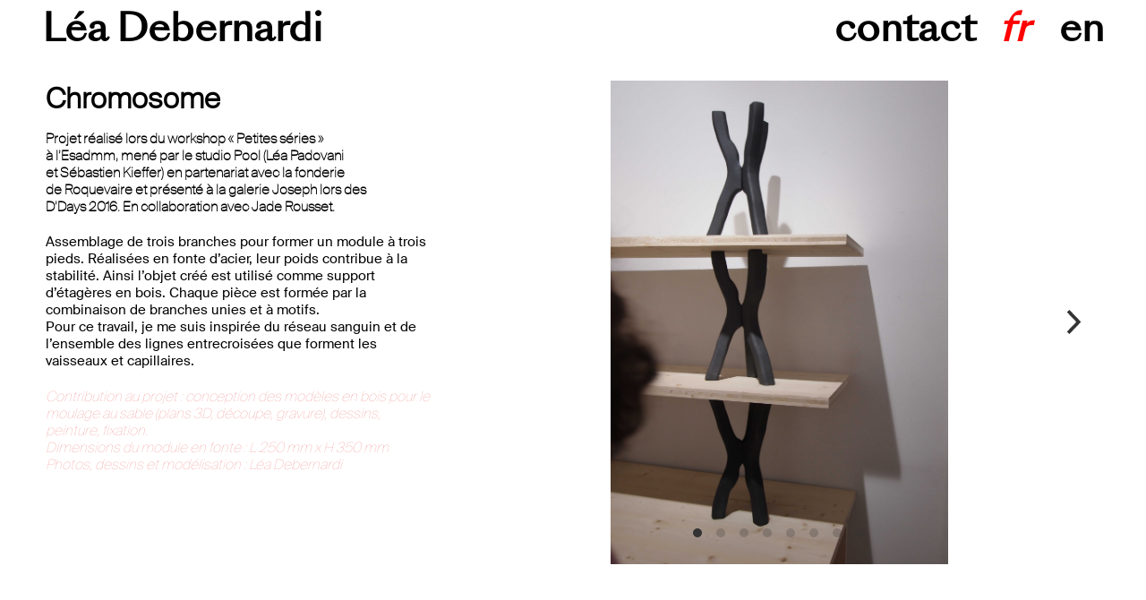

--- FILE ---
content_type: text/html
request_url: http://leadebernardi.com/projets/chromosome.html
body_size: 2038
content:
<!DOCTYPE html>
<html xmlns="http://www.w3.org/1999/xhtml">

<head>

  <!-- METAS -->
  <meta http-equiv="Content-Type" content="text/html; charset=utf-8" />
  <title>Chromosome</title>
  <meta name="description" content="Chromosome - Etagère en fonte formée par l’assemblage de modules chromosomes en fonte d’acier et de planches de bois, réalisée avec la fonderie de roquevaire et présenté aux D’Days." />
  <meta name="keywords"  content="Léa Debernardi, Léa Debernardi Burnand, galerie Joseph, D’Days, chromosome, studio pool, étagère, fonte d’acier, ESADMM, luminy, fonderie de roquevaire, fonte" />
  <meta name="author" content="Léa Debernardi " />
  <meta name="copyright" content="©Léa Debernardi " />
  <meta name="Language" content="fr">
  <meta http-equiv="Content-Language" content="fr, en" />
  <meta name="viewport" content="width=device-width, user-scalable=no">


  <!-- STYLES CSS -->
  <link rel='stylesheet' href="../styles/flickity.css">
  <link rel="stylesheet" href="../styles/style2.css">

</head>


<body id="style-1">

<div class="menu">
  <nav class="menutop">
      <ul>
        <li data-menuanchor="Léa Debernardi" class="active">
          <a href="../index.html">
          <h1 class="menugauche">Léa Debernardi</h1>
          </a>
        </li>
        <span>
        <li data-menuanchor="contact">
            <a href="../projets/contact.html">
            <h1 class="menudroit">contact</h1>
            </a>
        </li>
        </span>
        <div id="lang-switch">
          <li data-menuanchor="fr"><h1 class="menu fr">fr</h1></li>
          <li data-menuanchor="en"><h1 class="menu en boutmenu">en</h1></li>
        <div>
      </ul>
  </nav>
</div>


<div class="flex-row">

  <div class="description">

    <h1>Chromosome</h1>

    <h2 class="soustitres fr_lang">Projet réalisé lors du workshop « Petites séries »<br> à l’Esadmm, mené par le studio Pool (Léa Padovani <br>et Sébastien Kieffer) en partenariat avec la fonderie<br> de Roquevaire et présenté à la galerie Joseph lors des<br> D’Days 2016. En collaboration avec Jade Rousset.</h2>
    <h2 class="soustitres en_lang">Project realized during the «Small series» workshop at Esadmm, conducted by Pool studio (Léa Padovani and Sébastien Kieffer) in partnership with the Roquevaire foundry and presented at the Galerie Joseph during the D’Days 2016. In collaboration with Jade Rousset.</h2>


    <p class="fr_lang">Assemblage de trois branches pour former un module à trois pieds. Réalisées en fonte d’acier, leur poids contribue à la stabilité. Ainsi l’objet créé est utilisé comme support d’étagères en bois. Chaque pièce est formée par la combinaison de branches unies et à motifs.<br>
      Pour ce travail, je me suis inspirée du réseau sanguin et de l’ensemble des lignes entrecroisées que forment les vaisseaux et capillaires. </p>


    <p class="en_lang">Assembly of three branches to form a module with three legs. Made of cast iron, their weight contributes to stability. Thus the object created is used as a support for wooden shelves. Each piece is formed by the combination of plain and patterned branches.<br>
      For this work, I was inspired by the blood network and all the intersecting lines that form the vessels and capillaries.</p>


    <p class="techn chromosome2 fr_lang">Contribution au projet : conception des modèles en bois pour le moulage au sable (plans 3D, découpe, gravure), dessins, peinture, fixation.<br>
      Dimensions du module en fonte : L 250 mm x H 350 mm<br>
      Photos, dessins et modélisation : Léa Debernardi</p>


    <p class="techn chromosome2 en_lang">Contribution to the project : design of wooden models for sand casting (3D plans, cutting, engraving), drawings, painting, fixing.<br>
      Dimensions of the cast iron module : W 10’’ x H 14’’<br>
      Photos, drawings and modeling : Léa Debernardi</p>

  </div>

  <!-- Flickity HTML init -->
  <div class="carousel" data-flickity='{ "setGallerySize": false }'>
    <div class="carousel-cell"><img class="chromosome" src="../images/chromosome/01-chromosome-lea-debernardi.jpg" height="100%" width="auto" alt="Chromosome"></div>
    <div class="carousel-cell"><img class="chromosome" src="../images/chromosome/02-chromosome-lea-debernardi.jpg" height="100%" width="auto" alt="Chromosome"></div>
    <div class="carousel-cell"><img class="chromosome" src="../images/chromosome/03-chromosome-lea-debernardi.gif" height="100%" width="auto" alt="Chromosome"></div>
    <div class="carousel-cell"><img class="chromosome" src="../images/chromosome/04-chromosome-lea-debernardi.jpg" height="auto" width="100%" alt="Chromosome"></div>
    <div class="carousel-cell"><img class="chromosome" src="../images/chromosome/05-chromosome-lea-debernardi.gif" height="100%" width="auto" alt="Chromosome"></div>
    <div class="carousel-cell"><img class="chromosome" src="../images/chromosome/06-chromosome-lea-debernardi.jpg" height="auto" width="100%" alt="Chromosome"></div>
    <div class="carousel-cell"><img class="chromosome" src="../images/chromosome/07-chromosome-lea-debernardi.jpg" height="100%" width="auto" alt="Chromosome"></div>
    <div class="carousel-cell"><img class="chromosome" src="../images/chromosome/08-chromosome-lea-debernardi.jpg" height="100%" width="auto" alt="Chromosome"></div>
  </div>

</div>


<script src='https://npmcdn.com/flickity@2/dist/flickity.pkgd.js'></script>
<script src="https://code.jquery.com/jquery-3.3.1.min.js"></script>
<script src="https://cdn.jsdelivr.net/npm/js-cookie@2/src/js.cookie.min.js"></script>
<script src="../scripts/language.js"></script>
<script src="../scripts/menutop.js"></script>



</body>

</html>


--- FILE ---
content_type: text/css
request_url: http://leadebernardi.com/styles/style2.css
body_size: 2599
content:
@CHARSET "ISO-8859-1";
* {
    margin: 0;
    padding: 0;
    -webkit-box-sizing: border-box;
    box-sizing: border-box
}
html, body {
    height: 100%;
    width: 100%;
    -webkit-overflow-scrolling: touch
}
body {
  padding: 0;
  margin: 0;
  overflow-y: scroll
}

/* Les typos */
@font-face {
  font-family: "SangBleuSunriseRegular";
  src: url("../fonts/SangBleuSunrise-Regular-WebM.eot");
  src: url("../fonts/SangBleuSunrise-Regular-WebM.woff") format("woff"),
  url("../fonts/SangBleuSunrise-Regular-WebM.ttf") format("opentype"),
  url("../fonts/SangBleuSunrise-Regular-WebM.svg") format("svg");
}
@font-face {
  font-family: "GillSansRegular";
  src: url("../fonts/SFUGillSansRegular.eot");
  src: url("../fonts/SFUGillSansRegular.woff") format("woff"),
  url("../fonts/SFUGillSansRegular.ttf") format("opentype"),
  url("../fonts/SFUGillSansRegular.svg") format("svg"),
  url("../fonts/SFUGillSansRegular.otf") format("otf");
}
@font-face {
  font-family: "GillSansLight";
  src: url("../fonts/GillSansLight.eot");
  src: url("../fonts/GillSansLight.woff") format("woff"),
  url("../fonts/GillSansLight.ttf") format("opentype"),
  url("../fonts/GillSansLight.svg") format("svg"),
  url("../fonts/GillSansLight.otf") format("otf");
}
@font-face {
  font-family: "SuisseIntl-Regular";
  src: url("../fonts/SuisseIntl-Regular-WebM.eot");
  src: url("../fonts/SuisseIntl-Regular-WebM.woff") format("woff");
}
@font-face {
  font-family: "SuisseIntl-Light";
  src: url("../fonts/SuisseIntl-Light-WebM.eot");
  src: url("../fonts/SuisseIntl-Light-WebM.woff") format("woff");
}
@font-face {
  font-family: "SuisseIntl-Ultralight";
  src: url("../fonts/SuisseIntl-Ultralight-WebM.eot");
  src: url("../fonts/SuisseIntl-Ultralight-WebM.woff") format("woff");
}

/* Scrollbar */
#style-1::-webkit-scrollbar-track
{
  -webkit-box-shadow: inset 0 0 6px rgba(0,0,0,0.3);
  border-radius: 10px;
  background-color: #FDFDFD;
}
#style-1::-webkit-scrollbar
{
  width: 6px;
  background-color: #FDFDFD;
}
#style-1::-webkit-scrollbar-thumb
{
  border-radius: 8px;
  -webkit-box-shadow: inset 0 0 6px rgba(0,0,0,.3);
  background-color: #000000;
}

/* Languages fr en */
#lang-switch {
  opacity: 1;
  transition: all .5s;
}
#lang-switch .menu:hover {
  cursor: pointer;
  opacity: 1;
  font-style: italic;
}
.fr_lang,
.en_lang {
  display: none;
  transition: display .5s;
}
.active-lang {
  display: flex !important;
  transition: display .5s;
}
.active-flag {
  transition: all .5s;
  opacity: 1 !important;
  font-style: italic;
  color: red;
}

/* Menu */
.menu li {
  color: #000;
  background:#fff;
}
.menu li.active{
  background:#fff;
  color: #fff;
}
nav {
  display: block;
  position:absolute;
  width: 100%;
  top:0;
  left:0;
  z-index: 70;
  width: 100%;
  padding: 0;
  margin:0;
}
nav li {
  display:inline-block;
  margin-left: 1vw;
  margin-right: 1vw;
  color: #000;
}
nav li.active {
}
nav li a {
  color:#FFF;
  text-decoration:none;
  color:#000;
}
nav li.active a {
  padding:0;
  display:block;
  color: #000;
}
nav ul {
  display: flex;
  flex-direction: row;
  justify-content: space-between;
  margin: 0;
  padding-top: 0;
  font-family: 'SangBleuSunriseRegular', sans-serif;
  font-size: 2.2vw;
  background-color: #FFF;
}
nav li a:hover {
  color:black;
  font-style:none;
  font-weight: 1000;
}
nav li .menu a:hover {
  font-style:italic;
}
nav ul li {
    list-style: none;
    flex-grow: 1;
    text-align: center;
}
nav ul li a {
    display: block;
}
.menugauche {
  text-align: left;
  margin-left: 2.7vw;
}
.boutmenu {
  margin-right: 2.7vw;
}

/* Grille images menu */
.preload * {
    -webkit-transition: none !important;
    transition: none !important
}
img, a img {
    outline: 0;
    border: 0
}
.page-wrap {
    position: relative;
    padding: 0;
}
img {
  border: 0;
  display: block;
}
.grid {
  background: #fff;
  margin-top: 4%;
  list-style: none;
}
.grid:after {
  content: '';
  display: block;
  clear: both;
}
.grid li {
  opacity: 0;
}
.grid li.shown,
.no-js .grid li,
.no-cssanimations .grid li {
  opacity: 1;
}
.grid li a,
.grid li img {
  outline: none;
  border: none;
}

/* Elements de la grille images menu */
.grid-sizer,
.grid-item {
  width: 30%;
  position: relative;
}
.grid-item {
  float: left;
  margin: 4%;
  margin-bottom: 4%;
}
.grid-item img {
  display: block;
  max-width: 100%;
}
.grid-item--width1 { width:  25.333%; }
.grid-item--width2 { width:  52.666%; }
.grid-item--width3 { width:  58.5%; }

video {
  float: left;
  display: block;
  max-width: 100%;
}
.chromosomemain {
  margin-top: 6%;
}
.seedbandmain {
    margin-top: 4%;
}
.dotsmain {
  margin-top: 6%;
}
.abracadabramain {
  margin-left: 4%;
}
.patiochairmain {
  margin-top: 5%;
}
.lesteemain {
  margin-bottom: 7%;
}

/* Effect "Move Up" de la grille */
.grid.effect-2 li.animate {
  -webkit-transform: translateY(200px);
  transform: translateY(200px);
  -webkit-animation: moveUp 0.65s ease forwards;
  animation: moveUp 0.65s ease forwards;
}
@-webkit-keyframes moveUp {
  0% { }
  100% { -webkit-transform: translateY(0); opacity: 1; }
}
@keyframes moveUp {
  0% { }
  100% { -webkit-transform: translateY(0); transform: translateY(0); opacity: 1; }
}

/* Curseurs images menu */
.mrsglenrose { cursor: url('../images/cursor/mrsglenrose.png'), auto; }
.chromosome { cursor: url('../images/cursor/chromosome.png'), auto; }
.seedband { cursor: url('../images/cursor/seedband.png'), auto; }
.dots { cursor: url('../images/cursor/dots.png'), auto; }
.abracadabra { cursor: url('../images/cursor/abracadabra.png'), auto; }
.patiochair { cursor: url('../images/cursor/patiochair.png'), auto; }
.flipflop { cursor: url('../images/cursor/flipflop.png'), auto; }
.volumes { cursor: url('../images/cursor/volumes.png'), auto; }
.masterthesis { cursor: url('../images/cursor/masterthesis.png'), auto; }
.flux { cursor: url('../images/cursor/flux.png'), auto; }
.uno { cursor: url('../images/cursor/uno.png'), auto; }
.ribbonspread { cursor: url('../images/cursor/ribbonspread.png'), auto; }
.gammes { cursor: url('../images/cursor/gammes.png'), auto; }
.lestee { cursor: url('../images/cursor/lestee.png'), auto; }
.spoonfever { cursor: url('../images/cursor/spoonfever.png'), auto; }
.contact { cursor: url('../images/cursor/cursor-contact.gif'), auto; }

/* Couleurs textes */
.mrsglenrose2 { color: grey; }
.chromosome2 { color: #e41f19; opacity: 0.5; }
.seedband2 { color: #2e3c8e; opacity: 0.5; }
.dots2 { color: #e95126; opacity: 0.5; }
.abracadabra2 { color: grey; }
.patiochair2 { color: #da3375; opacity: 0.5; }
.flipflop2 { color: grey; }
.volumes2 { color: #69c2c0; opacity: 0.5; }
.masterthesis2 { color: #3c2b7a; opacity: 0.5; }
.flux2 { color: #e73c50; opacity: 0.5; }
.uno2 { color: #a53eff; opacity: 0.5; }
.ribbonspread2 { color: grey; }
.gammes2 { color: #304d9c; opacity: 0.5; }
.lestee2 { color: #3596b6; opacity: 0.5; }
.spoonfever2 { color: #52a33f; opacity: 0.5; }
.contact2 { color: grey; }
 
/* Description des projets */
.description {
  background: #fff;
  height: auto;
  padding-right: 2%;
  float: left;
  line-height: 1.3;
}
.description h1 {
  font-family: 'SuisseIntl-Light', sans-serif;
  font-size: 2.5vw;
}
p {
  font-family: 'SuisseIntl-Regular', sans-serif;
  font-size: 1.2vw;
  margin-top: 1.6vw;
}
.soustitres {
  font-family: 'SuisseIntl-Ultralight', sans-serif;
  font-size: 1.2vw;
  margin-top: 1.2vw;
}
.lien {
  text-decoration: none;
  font-style: none;
}
.techn {
  font-family: 'SuisseIntl-Ultralight', sans-serif;
  font-style: italic;
  font-size: 1.2vw;
  padding-bottom: 8%;
  text-decoration: none;
}
.techn2 {
  font-family: 'SuisseIntl-Ultralight', sans-serif;
  font-size: 1.2vw;
  padding-bottom: 8%;
  text-decoration: none;
  font-style: none;
}
.techn2 a {
  text-decoration: none;
  color: black;
}
.textecontatct {
margin-top: -4%;
}
.techn2.contact2 {
  margin-top: -1%;
}

.description .soustitre {
  font-family: 'SuisseIntl-Ultralight', sans-serif;
  font-size: 2.5vw;
}

.logos {
  display: inline-block;
  margin: 0;
  left: 0;
  bottom: 0;

}
/* Les deux bloques des pages projets */
.flex-row {
  display: flex;
  flex-direction: row;
  flex-wrap: wrap;
  justify-content: center;
  width: 100%;
  height: 100%;
  align-items: top;
  margin-top: 7%;
}
.flex-row > .description {
  width: 36%;
  height: 100%;
  margin-left: 4%;
  align-items: top;
}
.flex-row > .carousel {
  width: 56%;
  height: 75%;
  margin-right: 4%;
}

/* Carousel flickity */
.carousel {
  background: #fff;
  float: right;
  height: 100%;
}
.carousel-cell {
  width: 100%; /* full width */
  height: 100%; /* height of carousel */
  background: #fff;
  display: flex;
  align-items: center;
  justify-content: center;
}
.flickity-page-dots {
  bottom: 5%;
}
.carousel-cell img {
  vertical-align: middle;
  background-position: center;
  align-items: center;
  justify-content: center;
  background-color: #fff;
  max-width: 100%;
}
.carousel-cell .video {
  right: 0;
  bottom: 0;
  top:0;
  right:0;
  width: 102%;
  height: 102%;
  background-size: 100% 100%;
  background-color: white; 
  background-position: center center;
  background-size: contain;
  object-fit: cover; 
  z-index:300;
}

/* Medias tailles - moyen */
@media all and (max-width: 1000px) and (min-width: 0px) {
/* Les deux bloques des pages projets */
.flex-row {
  display: flex;
  flex-direction: row;
  flex-wrap: wrap;
  justify-content: center;
  width: 100%;
  height: 100%;
  align-items: center;
}
.flex-row > .description {
  width: 100%;
  height: auto;
  margin-left: 4%;
  margin-right: 4%;
  margin-top: 3%;
}
.flex-row > .carousel {
  width: 100%;
  height: 65%;
  margin-top: 1%;
  margin-right: 4%;
  margin-left: 4%;
}
.description {
  background: #fff;
  margin-top: 0%;
  float: left;
  line-height: 1.4;
}
.flex-row :first-child {
  order: 2;
} 
.description h1 {
  font-size: 5vw;
}
.description .soustitre {
  font-size: 3.5vw;
}
p {
  font-size: 2vw;
  margin-top: 1.4vw;
}
.soustitres {
  font-size: 2vw;
  margin-top: 1.4vw;
}
.techn {
  font-size: 2vw;
  margin-bottom: 0%;  
}
.techn2 {
  font-size: 2.2vw;
  padding-bottom: 8%;
  padding-top: 8%;
}
}

/* Medias tailles - petit */
@media all and (max-width: 600px) and (min-width: 0px) {
.grid-sizer,
.grid-item {
  width: 100%;
  height: auto;
}
.grid-item {
  width: 92%;
  margin-left: 4%;
  margin-right: 4%;
  margin-top: 4%;
  margin-bottom: 0%;
}
nav ul {
  font-size: 3.9vw;
}
.description h1 {
  font-size: 9vw;
}
p {
  font-size: 4.1vw;
  margin-top: 2vw;
}
.soustitres {
  font-size: 3.3vw;
  margin-top: 2vw;
}
.description .soustitre {
  font-size: 5vw;
}
.techn {
  font-size: 4vw;
  margin-bottom: 0%;  
}
.techn2 {
  font-size: 4.4vw;
  padding-bottom: 8%;
  padding-top: 8%;
}
}	


--- FILE ---
content_type: application/javascript
request_url: http://leadebernardi.com/scripts/language.js
body_size: 397
content:
$(document).ready(function(){

  function setFrench() {
    Cookies.set('lang', 'fr');

    // Enable French
    $('.fr_lang').addClass("active-lang");

    // Disable English
    $('.en_lang').removeClass("active-lang");

    // Active or remove the opacity on the flags.
    $('#lang-switch .fr').addClass("active-flag");
    $('#lang-switch .en').removeClass("active-flag");
  }

  function setEnglish() {
    Cookies.set('lang', 'en');

    // Enable English
    $('.en_lang').addClass("active-lang");

    // Disable French
    $('.fr_lang').removeClass("active-lang");

    // Active or remove the opacity on the flags.
    $('#lang-switch .en').addClass("active-flag");
    $('#lang-switch .fr').removeClass("active-flag");
  }

  // By default
  if(Cookies.get('lang') === undefined) {
    Cookies.set('lang', 'fr');

    $('.fr_lang').addClass("active-lang");
    $('#lang-switch .fr').addClass("active-flag");
  }

  else if(Cookies.get('lang') === 'en') {
    setEnglish();
  }

  // if something is wrong, just go to french as default
  else {
    setFrench();
  }

  // Function switch
  $(function() {
    // French button
    $("#lang-switch .fr").click(function() {
      setFrench();
    });

    // English button
    $("#lang-switch .en").click(function() {
      setEnglish();
    });
  });
});


--- FILE ---
content_type: application/javascript
request_url: http://leadebernardi.com/scripts/menutop.js
body_size: 498
content:
// Create a clone of the menu, right next to original.
		    $('.menutop').addClass('original').clone().insertAfter('.menutop').addClass('cloned').css('position','fixed').css('top','0').css('margin-top','0').css('z-index','500').removeClass('original').hide();

		    scrollIntervalID = setInterval(stickIt, 10);


		    function stickIt() {

		        var orgElementPos = $('.original').offset();
		        orgElementTop = orgElementPos.top;

		        if ($(window).scrollTop() >= (orgElementTop)) {
		            // scrolled past the original position; now only show the cloned, sticky element.

		            // Cloned element should always have same left position and width as original element.
		            orgElement = $('.original');
		            coordsOrgElement = orgElement.offset();
		            leftOrgElement = coordsOrgElement.left;
		            widthOrgElement = orgElement.css('width');
		            $('.cloned').css('left',leftOrgElement+'px').css('top',0).css('width',widthOrgElement).show();
		            $('.original').css('visibility','hidden');
		        } else {
		            // not scrolled past the menu; only show the original menu.
		            $('.cloned').hide();
		            $('.original').css('visibility','visible');
		        }
		    }